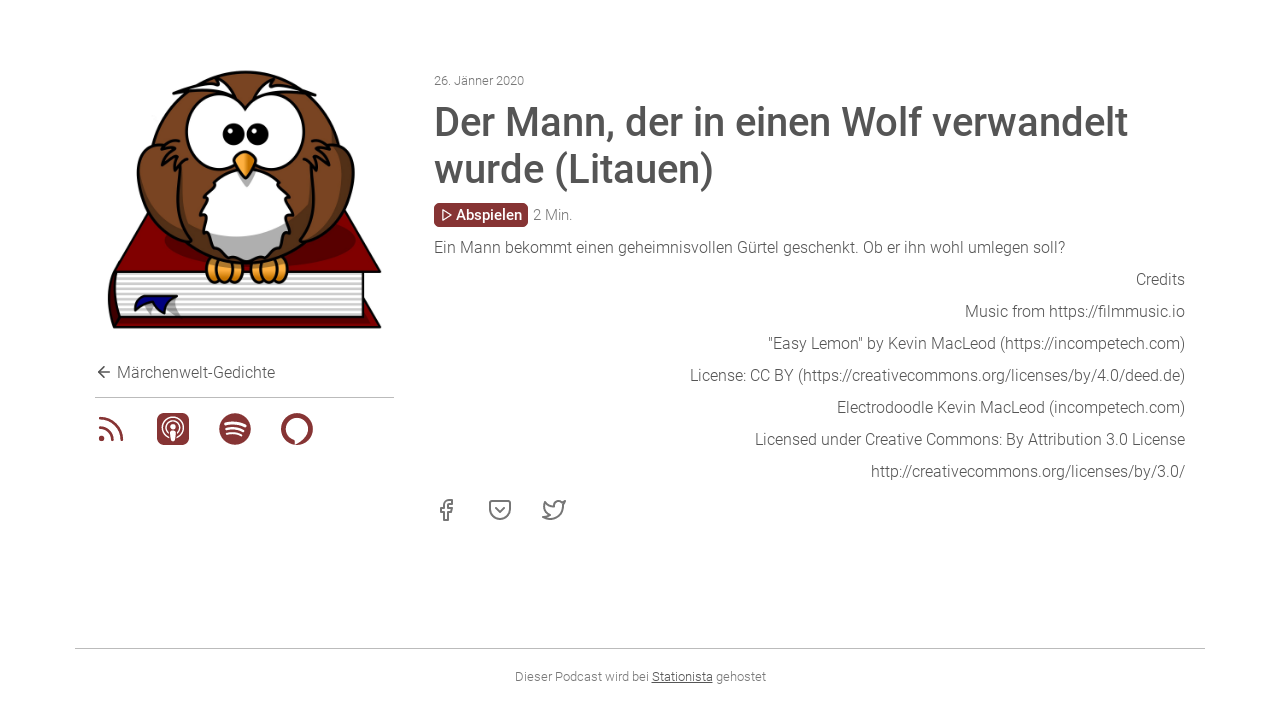

--- FILE ---
content_type: text/html; charset=UTF-8
request_url: https://maerchenwelt-gedichte.stationista.com/der-mann-der-in-einen-wolf-verwandelt-wurde-litauen_5e29c65dedb3e10ecc54dcac
body_size: 9795
content:
<!DOCTYPE html>
<html lang="de-at" dir="ltr">
<head>
	<title>Der Mann, der in einen Wolf verwandelt wurde (Litauen)</title>
	<meta http-equiv="Content-Type" content="text/html; charset=utf-8" />
	<meta name="robots" content="index, follow" />
	<meta name="description" content="Ein Mann bekommt einen geheimnisvollen Gürtel geschenkt. Ob er ihn wohl umlegen soll? Credits Music from https://filmmusic.io &quot;Easy Lemon&quot; by Kevin MacLeod (https://incompetech.com) License: CC BY (ht…" />
	<meta property="og:description" content="Ein Mann bekommt einen geheimnisvollen Gürtel geschenkt. Ob er ihn wohl umlegen soll? Credits Music from https://filmmusic.io &quot;Easy Lemon&quot; by Kevin MacLeod (https://incompetech.com) License: CC BY (https://creativecommons.org/licenses/by/4.0/deed.de) Electrodoodle Kevin MacLeod (incompetech.com) Licensed under Creative Commons: By Attribution 3.0 License http://creativecommons.org/licenses/by/3.0/"/>
    <meta name="twitter:description" content="Ein Mann bekommt einen geheimnisvollen Gürtel geschenkt. Ob er ihn wohl umlegen soll? Credits Music from https://filmmusic.io &quot;Easy Lemon&quot; by Kevin MacLeod (https://incompetech.com) License: CC BY (ht…" />
	<meta name="viewport" content="width=device-width, initial-scale=1"/>
	<meta property="og:title" content="Der Mann, der in einen Wolf verwandelt wurde (Litauen)"/>
	<meta property="og:type" content="website"/>
	<meta property="og:image" content="https://cdn.stationista.com/c5/5d07dbabedb3e14efe3386c5/images/14/5d093e0fedb3e121b357e214/pc/64899de7585f1443db0d9a52_feed.jpg?token=eyJ0eXAiOiJKV1QiLCJhbGciOiJIUzI1NiJ9.eyJjbGllbnQiOiJ3ZWJzaXRlIiwicmVmZXJlciI6bnVsbH0.Q1a7A-0G_c72alch9-z02S2q3QnLb9-FvdOPBrp0h7U"/>
	<meta property="og:url" content="https://maerchenwelt-gedichte.stationista.com/der-mann-der-in-einen-wolf-verwandelt-wurde-litauen_5e29c65dedb3e10ecc54dcac"/>
    <meta name="twitter:title" content="Der Mann, der in einen Wolf verwandelt wurde (Litauen)" />
    <meta name="twitter:image" content="https://cdn.stationista.com/c5/5d07dbabedb3e14efe3386c5/images/14/5d093e0fedb3e121b357e214/pc/64899de7585f1443db0d9a52_feed.jpg?token=eyJ0eXAiOiJKV1QiLCJhbGciOiJIUzI1NiJ9.eyJjbGllbnQiOiJ3ZWJzaXRlIiwicmVmZXJlciI6bnVsbH0.Q1a7A-0G_c72alch9-z02S2q3QnLb9-FvdOPBrp0h7U" />
    <meta name="twitter:card" content="player" />
    <meta name="twitter:player" content="https://cdn.stationista.com/webplayer/5d07dcd6edb3e14efa0bad64?layout=twitter&amp;id=5e29c65dedb3e10ecc54dcac" />
	<meta name="twitter:player:width" content="480" />
	<meta name="twitter:player:height" content="480" />
	<meta content='app-id=1485615586' name='apple-itunes-app' />
    <link rel="shortcut icon" type="image/png" sizes="64x64" href="https://cdn.stationista.com/c5/5d07dbabedb3e14efe3386c5/images/14/5d093e0fedb3e121b357e214/pc/64899de7585f1443db0d9a52_fav64.png?token=eyJ0eXAiOiJKV1QiLCJhbGciOiJIUzI1NiJ9.eyJjbGllbnQiOiJ3ZWJzaXRlIiwicmVmZXJlciI6bnVsbH0.Q1a7A-0G_c72alch9-z02S2q3QnLb9-FvdOPBrp0h7U">
    <link rel="shortcut icon" type="image/png" sizes="32x32" href="https://cdn.stationista.com/c5/5d07dbabedb3e14efe3386c5/images/14/5d093e0fedb3e121b357e214/pc/64899de7585f1443db0d9a52_fav32.png?token=eyJ0eXAiOiJKV1QiLCJhbGciOiJIUzI1NiJ9.eyJjbGllbnQiOiJ3ZWJzaXRlIiwicmVmZXJlciI6bnVsbH0.Q1a7A-0G_c72alch9-z02S2q3QnLb9-FvdOPBrp0h7U">
	<link rel="shortcut icon" type="image/png" sizes="16x16" href="https://cdn.stationista.com/c5/5d07dbabedb3e14efe3386c5/images/14/5d093e0fedb3e121b357e214/pc/64899de7585f1443db0d9a52_fav16.png?token=eyJ0eXAiOiJKV1QiLCJhbGciOiJIUzI1NiJ9.eyJjbGllbnQiOiJ3ZWJzaXRlIiwicmVmZXJlciI6bnVsbH0.Q1a7A-0G_c72alch9-z02S2q3QnLb9-FvdOPBrp0h7U">
	<style type="text/css">		
	    html,
	    .page {
	        min-height:90vh;
	    }
	    
		body {
			margin:0;
			color:#555555;
			font-family:Roboto, 'Helvetica Neue', Arial;
			font-weight:300;
			height:100%;
			-webkit-text-size-adjust:100%;
			background-color:#FFFFFF;
		}
		
		a {
			color:#555555;
			text-decoration:none;
		}
		
		a:hover {
			text-decoration:underline;
		}
		
		.shownotes a {
		  text-decoration:underline;
		}
		
		.shownotes a:hover {
		  text-decoration:none;
		}
		
		a.go-back {
		  margin-top:10px;
		  display:inline-block;
		}
		
		a.go-back .feather {
	       width:18px;
	       height:18px;
           vertical-align:top;
	    }
		
		#episode .stationista-player {
		  margin-bottom:10px;
		  font-size:1.2em;
		}
		
		#episodes .stationista-player {
		  margin-top:5px;
		}
		
		#episodes .blueprint {
		  display:none;
		}
		
		#first-episode {
		  border-bottom:1px solid rgba(85, 85, 85, 0.4);
		  padding:20px 0;
		}
		
		#first-episode .stationista-player {
		  margin-top:5px;
		  font-size:1.2em;
		}
		
		.stationista-player {
		  display:flex;
		  align-items:center;
		}
		
		.stationista-player a.stn-play {
		  border:1px solid #690202;
		  background-color:#690202;
		  color:#FFFFFF;
		  padding:2px 5px;
		  display:flex;
		  align-items:center;
		  border-radius:5px;
		  font-size:0.8em;
		  flex-shrink:0;
		  font-weight:500;
		  opacity:0.8;
		}
		
		.stationista-player a.stn-play .feather {
	       width:14px;
	       height:14px;
	    }
	    
	    .stationista-player a.stn-play .stn-txt-play {
	       margin-left:2px;
	    }
		
		.stationista-player a.stn-play:hover {
			text-decoration:none;
		    opacity:1;
		}
		
		.stationista-player .stn-duration-nice,
		.stationista-player .stn-duration,
		.stationista-player .stn-current-time {
		    flex-shrink:0;
		    font-size: 0.8em;
            display: inline-block;
            margin-left: 5px;
            color:rgba(85, 85, 85, 0.8);
		}
		
		[dir="rtl"] .stationista-player .stn-duration-nice,
		[dir="rtl"] .stationista-player .stn-duration,
		[dir="rtl"] .stationista-player .stn-current-time {
		    margin:0 5px 0 0;
		}
		
		.stationista-player .stn-progress-bar {
		  -webkit-appearance: none;
          appearance: none;
          width: 100%;
          height:100%;
          margin:0 0 0 5px;
          background:transparent;
          outline: none;
          opacity: 0.8;
          -webkit-transition: .2s;
          transition: opacity .2s;
          display:none;
        }
        
        [dir="rtl"] .stationista-player .stn-progress-bar {
            margin:0 5px 0 0;
        }
        
        .stationista-player .stn-progress-bar:hover {
            opacity:1;
        }
        
        .stationista-player .stn-progress-bar::-webkit-slider-thumb {
          -webkit-appearance: none;
          appearance: none;
          width: 7px;
          height: 7px;
          margin-top:-3px;
          border-radius: 50%; 
          background:#690202;
          cursor: grab;
          -webkit-transition: .2s;
        }
        
        .stationista-player .stn-progress-bar::-moz-range-thumb {
          width: 7px;
          height: 7px;
          border-radius: 50%;
          background:#690202;
          cursor: grab;
          -moz-transition: .2s;
        }
        
        .stationista-player .stn-progress-bar::-ms-thumb {
          width: 7px;
          height: 7px;
          border-radius: 50%;
          background:#690202;
          cursor: grab;
        }
        
        .stationista-player .stn-progress-bar::-webkit-slider-runnable-track {
            height:1px;
            background:#690202;
        }
        
        .stationista-player .stn-progress-bar::-moz-range-track {
            height:1px;
            background:#690202;
        }
        
        .stationista-player .stn-progress-bar::-ms-track {
            height:1px;
            background:#690202;
        }
        
        .stationista-player .stn-progress-bar:hover::-webkit-slider-thumb {
          transform:scale(1.6);
        }
        
        .stationista-player .stn-progress-bar:hover::-moz-range-thumb {
          transform:scale(1.6);
        }
        
        .stationista-player.stn-playing .stn-icon-play,
        .stationista-player.stn-active .stn-txt-play,
        .stationista-player .stn-icon-pause,
        .stationista-player .stn-duration,
		.stationista-player .stn-current-time,
        .stationista-player.stn-active .stn-duration-nice {
            display:none;
        }
        
        .stationista-player.stn-active .stn-progress-bar,
        .stationista-player.stn-playing .stn-icon-pause,
        .stationista-player.stn-active .stn-duration,
		.stationista-player.stn-active .stn-current-time {
            display:inline-block;
        }
		
		h1 {
			font-size:2.5em;
			font-weight:500;
			margin:10px auto 0 auto;
		}
		
		#episode h1 {
		  margin:10px auto;
		}
		
		h2 {
			font-size:1em;
			font-weight:500;
			margin:20px auto;
		}
		
		#episode h2 {
		  font-size:1.7em;
		}
		
		#episode h2 {
		  border-bottom:1px solid rgba(85, 85, 85, 0.4);
		  margin:20px auto;
		  padding-bottom:20px;
		}
		
		h3 {
			font-size:1.5em;
			font-weight:500;
			margin:0 auto;
		}
		
		#first-episode h3 {
		  font-size:1.7em;
		}
		
		#first-episode p a,
		#episodes p a {
		  text-decoration:none;
		}
		
		.pubdate,
		.author {
		    font-size:0.8em;
		    color:rgba(85, 85, 85, 0.8);
		}
		
		p {
			line-height: 1.4em;
			margin:10px 0 0 0;
	    }
	    
	    strong {
            font-weight:700;
	    }
		
		.wrapper {
			max-width:1130px;
			margin:0 auto;
			padding:0 50px;
			overflow:auto;
		}
		
		footer .wrapper {
		  font-size:0.8em;
		  padding:20px 0;
		  text-align:center;
		  border-top:1px solid rgba(85, 85, 85, 0.4);
		  color:rgba(85, 85, 85, 0.8);
		}
		
		footer .wrapper a {
		  text-decoration:underline;
		}
		
		.no-wrap {
			white-space: nowrap;
		}
	    
	    .mobile-only {
	    	display:none;
	    }
		
		#home,
		#episode {
			padding:50px 0;
			box-sizing:border-box;
		}
		
		.left {
		  width:30%;
		  float:left;
		  box-sizing:border-box;
		  padding:0 20px 0 20px;
		}
		
		#directories,
		#socials,
		#socials-mobile {
		  padding:0;
		  list-style-type:none;
		  margin:15px 0 0 0;
		  display:flex;
		  align-items:center;
		}
		
		#socials-mobile {
		  padding:15px 0;
		    margin:0;
		    display:none;
		}
		
		#directories {
		    padding:0 0 10px 0;
        }
		
		#episode #directories {
		    padding:15px 0 0 0;
            border-top:1px solid rgba(85, 85, 85, 0.4);
            border-bottom:0;
		}
		
		#socials {
		    padding:15px 0;
		    margin:0;
		}
		
		#directories li {
		  margin:0 30px 0 0;
		}
		
		#directories li a {
		  color:#690202;
		  opacity:0.8;
		}
		
		#directories li a:hover {
		  opacity:1;
		}
		
		#socials li a {
		  opacity:0.8;
		}
		
		#socials li a:hover {
		  opacity:1;
		}
		
		#socials li,
		#socials-mobile li {
		  margin:0 30px 0 0;
		}
		
		[dir="rtl"] #socials li,
		[dir="rtl"] #socials-mobile li,
		[dir="rtl"] #directories li {
		  margin:0 0 0 30px;
		}
		
		#socials li .feather,
		#socials-mobile li {
		  width:24px;
		  height:24px;
		}
		
		.logo {
		  width:100%;
		  height:100%;
		}
		
		.right {
		  width:70%;
		  float:right;
		  box-sizing:border-box;
		  padding:20px;
		}
		
		[dir="rtl"] .left {
		  float:right;
		}
		
		[dir="rtl"] .right {
		  float:left;
		}
		
		#episodes {
		  border-top:1px solid rgba(85, 85, 85, 0.4);
	      list-style-type:none;
		  margin:20px 0;
		  padding:0;
		}
		
		#episodes li {
		  border-bottom:1px solid rgba(85, 85, 85, 0.4);
		  padding:20px 0;
		}
		
		#page-controls {
			position: fixed;
			bottom: 20px;
			right: 20px;
			display: none;
			z-index: 4;
		}
		
		.scroll-up a {
			display: inline-block;
			width: 30px;
			height: 30px;
			background:#525455 url(/img/scroll-up.png) center center no-repeat;
			border-radius: 40px;
		    box-sizing:border-box;
		}
		
		.scroll-up a:hover {
			text-decoration:none;
		}
		
		@media  screen and (max-width: 1600px) {

		}
		
		@media  screen and (max-width: 1440px) {

		}
		
		@media  screen and (max-width: 1075px) {
		}
		
		@media  screen and (max-width: 900px) {		
			body {
				font-size:14px;
			}
		}
		
		@media  screen and (max-width: 767px) {
	    
			.wrapper {
				width:95%;
				padding:0;
			}
		
    		.left,
    		.right,
    		[dir="rtl"] .left,
    		[dir="rtl"] .right {
    		  float:none;
    		  width:100%;
    		}
			
			p br {
			    display:none;
			}
			
			h1 {
				font-size:1.9em;
			}

			#episode h2 {
				font-size:1.5em;
			    margin:20px auto;
			}

			h3 {
				font-size:1.2em;
			}
		    
		    .mobile-hidden {
		        display:none !important;
		    }
		    
		    p.mobile-only {
		      display:inline-block;
		    }
		    
		    #socials-mobile {
		      display:flex;
		    }
		}
		
		@media  screen and (max-width: 420px) {
		}
		
		@media  screen and (max-width: 320px) {
			body {
				font-size:12px;
			}
		}
	</style>
</head>
<body>
<div class="page">
	<section id="episode" data-lsid="697acf08bf0d45eee4093001">
	<div class="wrapper">
		<div class="left">
			<img class="logo" src="https://cdn.stationista.com/c5/5d07dbabedb3e14efe3386c5/images/14/5d093e0fedb3e121b357e214/pc/64899de7585f1443db0d9a52_feed.jpg?token=eyJ0eXAiOiJKV1QiLCJhbGciOiJIUzI1NiJ9.eyJjbGllbnQiOiJ3ZWJzaXRlIiwicmVmZXJlciI6bnVsbH0.Q1a7A-0G_c72alch9-z02S2q3QnLb9-FvdOPBrp0h7U" width="300" height="300" />
			<a class="go-back" href="https://maerchenwelt-gedichte.stationista.com"><span data-feather="arrow-left"></span> Märchenwelt-Gedichte</a>
		<ul id="directories">
					<li><a href="https://cdn.stationista.com/feeds/maerchenwelt-gedichte" title="RSS Feed"><svg class="feather feather-rss" width="32" height="32" fill="none" stroke="currentColor" stroke-linecap="round" stroke-linejoin="round" stroke-width="2" version="1.1" viewBox="0 0 32 32" xmlns="http://www.w3.org/2000/svg">
 <g stroke-width="2.7">
  <path d="m5.2095 14.64a12.15 12.15 0 0 1 12.15 12.15"/>
  <path d="m5.2095 5.1904a21.6 21.6 0 0 1 21.6 21.6"/>
  <circle cx="6.5595" cy="25.44" r="1.35"/>
 </g>
</svg>
</a></li>
							<li><a href="https://podcasts.apple.com/at/podcast/id1485615586" title="Apple Podcasts"><svg width="32" height="32" version="1.1" xmlns="http://www.w3.org/2000/svg" xmlns:xlink="http://www.w3.org/1999/xlink">
 <path d="m7.1289-0.046875c-3.9496 0-7.1289 3.1793-7.1289 7.1289v17.789c0 3.9496 3.1793 7.1289 7.1289 7.1289h17.789c3.9496 0 7.1289-3.1793 7.1289-7.1289v-17.789c0-3.9496-3.1793-7.1289-7.1289-7.1289h-17.789zm8.7129 3.4297c3.1192 0 5.9408 1.2044 8.0879 3.4551 1.6344 1.6985 2.5515 3.4951 3.0215 5.8633 0.16023 0.78834 0.16132 2.9376 0.011719 3.8242-0.49138 2.803-2.0509 5.3567-4.3262 7.0723-0.81184 0.61315-2.7987 1.6836-3.1191 1.6836-0.1175 0-0.12763-0.12279-0.074219-0.61523 0.09614-0.79047 0.19198-0.95458 0.64062-1.1426 0.7157-0.2991 1.9319-1.1661 2.6797-1.916 1.2925-1.2818 2.2437-2.9582 2.6816-4.7207 0.27773-1.1003 0.24532-3.5474-0.064453-4.6797-0.97207-3.5999-3.908-6.3987-7.5078-7.1465-1.0468-0.21364-2.9483-0.21364-4.0059 0-3.6426 0.74775-6.6556 3.6849-7.5742 7.3809-0.24569 1.0041-0.24569 3.451 0 4.4551 0.60888 2.4462 2.1894 4.6901 4.2617 6.0254 0.40592 0.26705 0.89665 0.54345 1.0996 0.62891 0.44865 0.19228 0.5454 0.35406 0.63086 1.1445 0.05341 0.48069 0.043281 0.61914-0.074218 0.61914-0.074773 0-0.62043-0.23594-1.1973-0.51367l-0.052734-0.039062c-3.3008-1.6237-5.4164-4.3719-6.1855-8.0273-0.19228-0.94323-0.22456-3.1933-0.042969-4.0586 0.48069-2.3234 1.4002-4.1395 2.9277-5.7461 2.2005-2.3201 5.0304-3.5469 8.1816-3.5469zm-0.36914 3.7578c0.73039-0.026305 1.4859 0.01566 2.0254 0.13477 3.7174 0.82786 6.3565 4.5513 5.8438 8.2441-0.20296 1.488-0.71702 2.7102-1.625 3.8457-0.44865 0.57363-1.5382 1.5352-1.7305 1.5352-0.03205 0-0.0625-0.36245-0.0625-0.80469v-0.80664l0.55469-0.66211c2.0937-2.5082 1.9442-6.0137-0.3418-8.3125-0.88661-0.89516-1.9118-1.4196-3.2363-1.6621-0.85457-0.1581-1.0363-0.15918-1.9336-0.011719-1.362 0.22219-2.4167 0.75053-3.3535 1.6777-2.2966 2.2753-2.4472 5.7983-0.35352 8.3086l0.55078 0.66211v0.81055c0 0.44865-0.034325 0.8125-0.078125 0.8125-0.04273 0-0.35245-0.21342-0.68359-0.48047l-0.044922-0.015625c-1.1109-0.88661-2.0941-2.4595-2.5-4.002-0.24569-0.93148-0.24465-2.7015 0.011719-3.6309 0.67297-2.5082 2.5203-4.4519 5.084-5.3652 0.43797-0.15489 1.1427-0.25104 1.873-0.27734zm0.375 3.9863c0.049221 3.1e-5 0.095503 0.01139 0.14453 0.013672a2.6641 2.6641 0 0 1 0.019531 0 2.6641 2.6641 0 0 1 2.6641 2.6641 2.6641 2.6641 0 0 1-2.6641 2.6641 2.6641 2.6641 0 0 1-1.8867-0.7832c-0.57302-0.47348-0.88046-1.1579-0.88867-1.9941 0-0.97741 0.54435-1.8312 1.4844-2.3301 0.2991-0.15703 0.71302-0.23464 1.127-0.23438zm-0.017578 6.3125c0.90662-0.003711 1.6366 0.22291 2.123 0.63086 0.030661 0.020285 0.068877 0.038092 0.097656 0.058594 0.23501 0.17091 0.40685 0.34868 0.51367 0.56445 0.10682 0.21578 0.15936 0.47277 0.19141 0.89258 0.02136 0.42087 0.021922 1.0042-0.074218 2.0938-0.09614 1.0864-0.28795 2.6791-0.4375 3.6992-0.14955 1.0255-0.25566 1.4735-0.39453 1.8047-0.13887 0.34183-0.32048 0.56633-0.52344 0.72656-0.20296 0.16023-0.43974 0.25518-0.66406 0.30859-0.22432 0.05341-0.42686 0.054688-0.61914 0.054688s-0.37345-0.001278-0.61914-0.054688c-0.24569-0.05341-0.56578-0.14952-0.80078-0.3418-0.057982-0.045377-0.09732-0.11112-0.14648-0.16602-0.49362-0.39805-0.68642-1.161-0.98437-3.2305-0.45613-3.1651-0.55682-5.1255-0.29297-5.7461 0.35037-0.82252 1.3009-1.2896 2.6309-1.2949z" fill="currentColor" stroke-width=".10682"/>
</svg>
</a></li>
							<li><a href="https://open.spotify.com/show/4HCRuikWI0CTnPmxM9eT6H" title="Spotify"><svg width="32" height="32" version="1.1" viewBox="0 0 32 32" xmlns="http://www.w3.org/2000/svg">
 <path d="m16.013 0.23985c-8.704 0-15.76 7.0561-15.76 15.76 0 8.7044 7.0563 15.76 15.76 15.76 8.705 0 15.761-7.0556 15.761-15.76 0-8.7035-7.0556-15.759-15.761-15.759zm7.2276 22.731c-0.2823 0.46297-0.8883 0.60976-1.3513 0.32558-3.7004-2.2603-8.3587-2.7722-13.845-1.5188-0.52865 0.12045-1.0556-0.21078-1.1761-0.73962-0.12101-0.52884 0.2089-1.0558 0.73887-1.1762 6.0036-1.3722 11.153-0.78103 15.308 1.7578 0.46297 0.28418 0.60976 0.8883 0.32558 1.3513zm1.929-4.2919c-0.3557 0.57871-1.1123 0.76126-1.69 0.40557-4.2364-2.6045-10.694-3.3586-15.705-1.8376-0.64985 0.19629-1.3362-0.16994-1.5334-0.81867-0.19573-0.64985 0.1707-1.3349 0.81942-1.5325 5.7237-1.7367 12.839-0.89545 17.704 2.0941 0.57777 0.3557 0.76032 1.1123 0.40463 1.6893zm0.16562-4.4686c-5.0795-3.017-13.46-3.2944-18.31-1.8225-0.77877 0.23619-1.6023-0.20344-1.8383-0.98221-0.236-0.77914 0.20326-1.6021 0.98259-1.8389 5.5671-1.69 14.822-1.3635 20.67 2.1082 0.70198 0.41573 0.93158 1.3204 0.51566 2.0199-0.41404 0.70048-1.3212 0.9314-2.0194 0.51548z" fill="currentColor" stroke-width=".1882"/>
</svg>
</a></li>
									<li><a href="https://www.amazon.de/dp/B07TB85KK3" title="Alexa Skill"><svg width="32" height="32" version="1.1" viewBox="0 0 32 32" xml:space="preserve" xmlns="http://www.w3.org/2000/svg"><defs><clipPath id="clipPath106"><path d="m649.67 1300c-358.8 0-649.67-291.02-649.67-650 0-329.6 245.21-601.86 563.06-644.23v130.98c0 36.934-23.282 70.121-58.274 81.871-183.39 61.641-314.59 237.01-309.75 442.36 5.883 249.98 209.42 446.54 459.34 444.02 249-2.52 450.09-205.26 450.09-454.98 0-5.691-0.14-11.355-0.35-16.988-0.05-1.262-0.09-2.535-0.14-3.801-0.24-5.234-0.56-10.457-0.97-15.648-0.12-1.653-0.29-3.301-0.44-4.95-0.32-3.625-0.69-7.226-1.1-10.82-0.46-4.082-0.99-8.141-1.56-12.18-0.25-1.847-0.5-3.699-0.78-5.531-55.68-366.96-533.38-573.2-536-574.33 28.329-3.7695 57.219-5.75 86.567-5.75 358.81 0 649.68 291.01 649.68 650s-290.87 650-649.68 650" clip-rule="evenodd"/></clipPath></defs><g transform="matrix(1.3333 0 0 -1.3333 0 32)"><g transform="scale(.1)"><g transform="scale(.1842)"><g clip-path="url(#clipPath106)"><path d="m-98.641-98.641h1496.6v1497.3h-1496.6v-1497.3" fill="currentColor"/></g></g></g></g></svg>
</a></li>
				</ul>
		</div>
		<div class="right">
        	<span class="pubdate">26. Jänner 2020</span>
			<h1>Der Mann, der in einen Wolf verwandelt wurde (Litauen)</h1>
		    		<div class="stationista-player">
    			<a class="stn-play" href="https://cdn.stationista.com/c5/5d07dbabedb3e14efe3386c5/audio/1f/5e29c6ceedb3e168392b231f/670e73dcd3cdff8502269235c4dea390.mp3?token=eyJ0eXAiOiJKV1QiLCJhbGciOiJIUzI1NiJ9.eyJjbGllbnQiOiJ3ZWJzaXRlIiwicmVmZXJlciI6bnVsbH0.Q1a7A-0G_c72alch9-z02S2q3QnLb9-FvdOPBrp0h7U" data-episode-id="5e29c65dedb3e10ecc54dcac" data-episode-title="Der Mann, der in einen Wolf verwandelt wurde (Litauen)" data-episode-img="https://cdn.stationista.com/c5/5d07dbabedb3e14efe3386c5/images/14/5d093e0fedb3e121b357e214/pc/64899de7585f1443db0d9a52_feed.jpg?token=eyJ0eXAiOiJKV1QiLCJhbGciOiJIUzI1NiJ9.eyJjbGllbnQiOiJ3ZWJzaXRlIiwicmVmZXJlciI6bnVsbH0.Q1a7A-0G_c72alch9-z02S2q3QnLb9-FvdOPBrp0h7U" target="_blank"><span class="stn-icon-play" data-feather="play"></span><span class="stn-icon-pause" data-feather="pause"></span> <span class="stn-txt-play">Abspielen</span></a><span class="stn-current-time">0:00</span><input type="range" steps="1" min="0" max="100" value="50" class="stn-progress-bar"><span class="stn-duration">-0:00</span><span class="stn-duration-nice">2 Min.</span>
    		</div>
    	    	        	        		<p>Ein Mann bekommt einen geheimnisvollen Gürtel geschenkt. Ob er ihn wohl umlegen soll?</p>

<p style="text-align:right">Credits</p>

<p style="text-align:right">Music from https://filmmusic.io</p>

<p style="text-align:right">"Easy Lemon" by Kevin MacLeod (https://incompetech.com)</p>

<p style="text-align:right">License: CC BY (https://creativecommons.org/licenses/by/4.0/deed.de)</p>

<p style="text-align:right">Electrodoodle Kevin MacLeod (incompetech.com)</p>

<p style="text-align:right">Licensed under Creative Commons: By Attribution 3.0 License</p>

<p style="text-align:right">http://creativecommons.org/licenses/by/3.0/</p>
        	    				<ul id="socials" class="mobile-only">
				<li><a title="Auf Facebook teilen" href="https://facebook.com/sharer/sharer.php?u=https%3A%2F%2Fmaerchenwelt-gedichte.stationista.com%2Fder-mann-der-in-einen-wolf-verwandelt-wurde-litauen_5e29c65dedb3e10ecc54dcac" target="_blank"><i data-feather="facebook">Facebook</i></a></li>
				<li><a title="In Pocket speichern" href="https://getpocket.com/save?url=https%3A%2F%2Fmaerchenwelt-gedichte.stationista.com%2Fder-mann-der-in-einen-wolf-verwandelt-wurde-litauen_5e29c65dedb3e10ecc54dcac" target="_blank"><i data-feather="pocket">Pocket</i></a></li>
				<li><a title="Auf Twitter teilen" href="https://twitter.com/intent/tweet?url=https%3A%2F%2Fmaerchenwelt-gedichte.stationista.com%2Fder-mann-der-in-einen-wolf-verwandelt-wurde-litauen_5e29c65dedb3e10ecc54dcac" target="_blank"><i data-feather="twitter">Twitter</i></a></li>
			</ul>
    			</div>
	</div>
</section>
<div id="page-controls">
	<div class="scroll-up">
		<a href="#"></a>
	</div>
</div>
</div>
<footer>
	<div class="wrapper">
	    	Dieser Podcast wird bei <a href="https://www.stationista.com">Stationista</a> gehostet					    </div>
</footer>
<audio id="audio"></audio>
<script src="https://maerchenwelt-gedichte.stationista.com/js/jquery.min.js"></script>
<script src="https://maerchenwelt-gedichte.stationista.com/js/feather-4.24.1.min.js"></script>
<script type="text/javascript">
    if (!String.prototype.padStart) {
        String.prototype.padStart = function padStart(targetLength, padString) {
            targetLength = targetLength >> 0; //truncate if number, or convert non-number to 0;
            padString = String(typeof padString !== 'undefined' ? padString : ' ');
            if (this.length >= targetLength) {
                return String(this);
            } else {
                targetLength = targetLength - this.length;
                if (targetLength > padString.length) {
                    padString += padString.repeat(targetLength / padString.length); //append to original to ensure we are longer than needed
                }
                return padString.slice(0, targetLength) + String(this);
            }
        };
    }

	feather.replace();
	
	$(document).ready(function() {
		var loadMorePos = null;
		var loadRequest = null;
		
		if ($('#has-more').length) {
			loadMorePos = $('#has-more').offset().top;
		}
		
		$(document).scroll(function() {
    		var scrollTop = $(this).scrollTop();
    	
    		if (scrollTop > 100)
    		{
    			$('#page-controls').show();
    		}
    		else if (scrollTop < 200)
    		{
    			$('#page-controls').hide();
    		}
    			});
		
		$('.scroll-up').on('click', function(e) {
    		e.preventDefault();
    			
    		$('html, body').scrollTop(0);
    	});
	
    	var audio = $('#audio').get(0);
    	var seeking = false;
    	var lastTime = 0;
    	var lsTimes = [];
        
        function changeTimes(e, seekTime) {
        	if (e && seeking) {
        		return;
        	}
        	
         	if (audio.currentTime || typeof seekTime !== 'undefined') {
            	var currentTime = Math.round(typeof seekTime !== 'undefined' ? seekTime : audio.currentTime);
            	var hours = Math.floor(currentTime / 3600);
        		var minutes = Math.floor((currentTime - hours * 3600) / 60);
        		var seconds = Math.floor(currentTime - hours * 3600 - minutes * 60);
            	var currentTimeString = minutes.toString() + ':' + seconds.toString().padStart(2, '0');
        		var $player = $('.stationista-player.stn-active');
            	
            	if (hours > 0) {
            		currentTimeString = hours.toString() + ':' + minutes.toString().padStart(2, '0') + ':' + seconds.toString().padStart(2, '0');
            	}
            	
            	if (!seeking) {
            		var lsid = $player.find('.stn-play').data('lsid');
            		
            		if (!lsid) {
            			lsid = $('#first-episode').length ? $('#first-episode').data('lsid') : $('#episode').data('lsid');
            		}
            		
            		$player.find('.stn-progress-bar').val(currentTime);
            		
            		if (lsid && !audio.paused && currentTime !== lastTime) {
        				lsTimes.push(currentTime);
        				
            			var lsData = { lsid: lsid, sec: lsTimes, episode_id: $player.find('.stn-play').data('episode-id') };
            			
                		$.ajax({
                            method: 'POST',
                            url: 'https://cdn.stationista.com/c5/5d07dbabedb3e14efe3386c5/trackListeningStats',
                            cache: false,
                            dataType: 'JSON',
                            data: lsData
            			}).done(function (response) {
            				lsTimes = [];
            				
            				if (response.lsid !== lsid) {
            					lsid = response.lsid;
            					
            					$player.find('.stn-play').data('lsid', lsid);
            				}
            			});
            			
            			lastTime = currentTime;
            		}
            	}
            	
    			$player.find('.stn-current-time').html(currentTimeString);
    			
             	if (audio.duration) {
                	var duration = Math.round(audio.duration) - currentTime;
                	var hours = Math.floor(duration / 3600);
            		var minutes = Math.floor((duration - hours * 3600) / 60);
            		var seconds = Math.floor(duration - hours * 3600 - minutes * 60);
                	var durationString = minutes.toString() + ':' + seconds.toString().padStart(2, '0');
                	
                	if (hours > 0) {
                		durationString = hours.toString() + ':' + minutes.toString().padStart(2, '0') + ':' + seconds.toString().padStart(2, '0');
                	}
                	
        			$player.find('.stn-duration').html('-' + durationString);
             	}
         	}
        }
		
		$('.stn-progress-bar').on('change', function() {
			seeking = false;
			audio.currentTime = $(this).val();
		}).on('input', function() {
			seeking = true;
			changeTimes(null, $(this).val());
		});
    			
		audio.addEventListener('ended', function() {
			$('.stationista-player.stn-active').removeClass('stn-playing');
        });
    			
		audio.addEventListener('pause', function() {
			$('.stationista-player.stn-active').removeClass('stn-playing');
        });
    			
		audio.addEventListener('play', function() {
			$('.stationista-player.stn-active').addClass('stn-playing');
        });
        
        audio.addEventListener('durationchange', function() {
         	if (audio.duration) {
            	var duration = Math.round(audio.duration);
            	var hours = Math.floor(duration / 3600);
        		var minutes = Math.floor((duration - hours * 3600) / 60);
        		var seconds = Math.floor(duration - hours * 3600 - minutes * 60);
            	var durationString = minutes.toString() + ':' + seconds.toString().padStart(2, '0');
            	
            	if (hours > 0) {
            		durationString = hours.toString() + ':' + minutes.toString().padStart(2, '0') + ':' + seconds.toString().padStart(2, '0');
            	}
            	
            	$('.stationista-player.stn-active').find('.stn-progress-bar').prop('max', duration).val(0);
    			$('.stationista-player.stn-active').find('.stn-duration').html('-' + durationString);
         	}
        });
        
        audio.addEventListener('timeupdate', changeTimes);
		
		$('section').on('click', 'a.stn-play', function(e)
		{
			e.preventDefault();
			
			var $this = $(this);
			var $player = $(this).parent();
			var url = $(this).prop('href');
			
			if (!$player.hasClass('stn-active')) {            	
				if (audio.paused === false) {
					audio.pause();
				}
				
				$('.stationista-player.stn-active').removeClass('stn-active').removeClass('stn-playing');
				$player.addClass('stn-active').addClass('stn-playing');
				
            	lastTime = 0;
            	lsTimes = [];
    			audio.src = url;
    			audio.play();
    			
    			if ('mediaSession' in navigator) {
                  navigator.mediaSession.metadata = new MediaMetadata({
                    title: $(this).data('episode-title'),
                    album: "Märchenwelt-Gedichte",
                    artwork: [
                      { src: $(this).data('episode-img'),   sizes: '1400x1400',   type: 'image/jpg' },
                    ]
                  });
    			}
			} else {			
    			if (audio.paused === false) {		
    				audio.pause();
    				$player.removeClass('stn-playing');
    			} else {    				
    				audio.play();
    				$player.addClass('stn-playing');
    			}
			}
		});
	});
</script>
<script type="text/javascript">
	WebFontConfig = {
		custom: { families: ['Roboto:300,400,500,700'], urls: ['/css/fonts.css'] }
    };
    (function() {
        var wf = document.createElement('script');
        wf.src = 'https://maerchenwelt-gedichte.stationista.com/js/webfont.js';
        wf.type = 'text/javascript';
        wf.async = 'true';
        var s = document.getElementsByTagName('script')[0];
        s.parentNode.insertBefore(wf, s);
	})();
</script>
</body>
</html>
